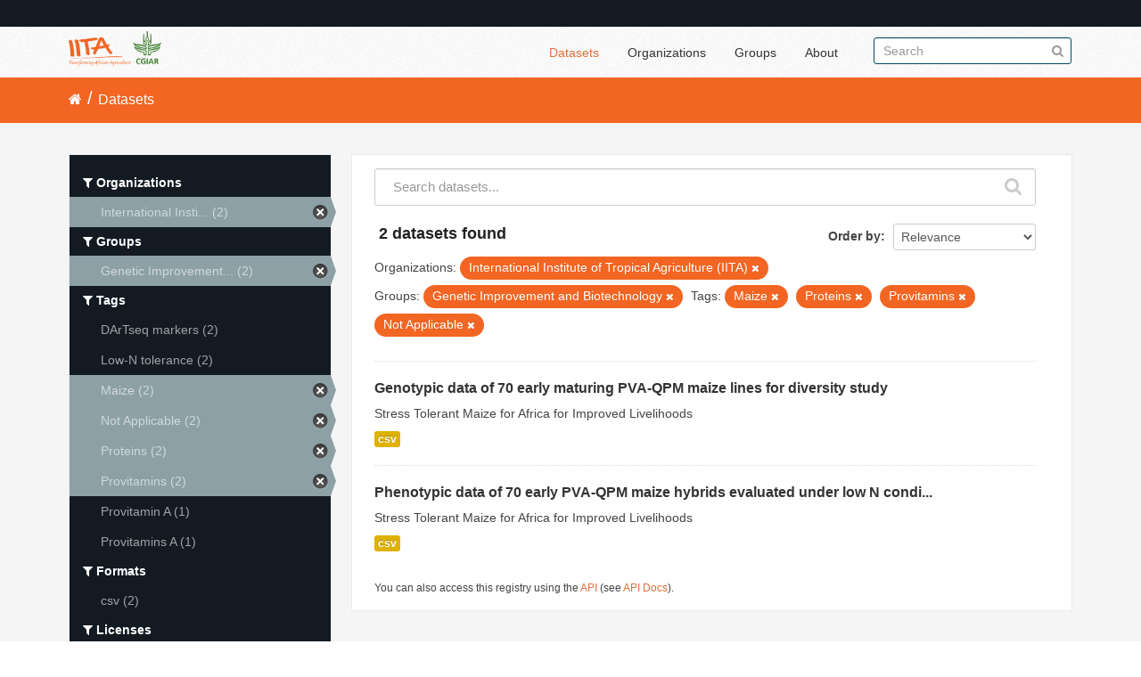

--- FILE ---
content_type: text/html; charset=utf-8
request_url: https://data.iita.org/dataset?tags=Maize&tags=Proteins&groups=genetic-improvement&tags=Provitamins&organization=iit&tags=Not+Applicable
body_size: 4326
content:
<!DOCTYPE html>
<!--[if IE 7]> <html lang="en" class="ie ie7"> <![endif]-->
<!--[if IE 8]> <html lang="en" class="ie ie8"> <![endif]-->
<!--[if IE 9]> <html lang="en" class="ie9"> <![endif]-->
<!--[if gt IE 8]><!--> <html lang="en"> <!--<![endif]-->
  <head>
    <!--[if lte ie 8]><script type="text/javascript" src="/fanstatic/vendor/:version:2021-07-02T10:38:27.55/html5.min.js"></script><![endif]-->
<link rel="stylesheet" type="text/css" href="/fanstatic/vendor/:version:2021-07-02T10:38:27.55/select2/select2.min.css" />
<link rel="stylesheet" type="text/css" href="/fanstatic/css/:version:2021-07-02T10:38:27.47/main.min.css" />
<link rel="stylesheet" type="text/css" href="/fanstatic/vendor/:version:2021-07-02T10:38:27.55/font-awesome/css/font-awesome.min.css" />

    <meta charset="utf-8" />
      <meta name="generator" content="ckan 2.7.11" />
      <meta name="viewport" content="width=device-width, initial-scale=1.0">
    <title>Datasets - IITA</title>

    
    
  <link rel="shortcut icon" href="/images/favicon.ico" />
    
  
    <script type="text/javascript">
  (function(i,s,o,g,r,a,m){i['GoogleAnalyticsObject']=r;i[r]=i[r]||function(){
  (i[r].q=i[r].q||[]).push(arguments)},i[r].l=1*new Date();a=s.createElement(o),
  m=s.getElementsByTagName(o)[0];a.async=1;a.src=g;m.parentNode.insertBefore(a,m)
  })(window,document,'script','//www.google-analytics.com/analytics.js','ga');

  ga('create', 'UA-87076356-1', 'auto', {'allowLinker': True});
  
  ga('require', 'linker');
  ga('linker:autoLink', [''] );
     
  ga('set', 'anonymizeIp', true);
  ga('send', 'pageview');
</script>
  

  
  
      
    
  <link rel="stylesheet" href="/restricted_theme.css" />

  <!-- <link rel="stylesheet" href="/css/iitatheming.css" /> -->
  <!-- <link rel="stylesheet" href="/css/iitamain.css" /> -->
  <link rel="stylesheet" href="/css/iitatheming.css" /> 


    
      
      
    
    
  </head>

  
  <body data-site-root="https://data.iita.org/" data-locale-root="https://data.iita.org/" >

    
    <div class="hide"><a href="#content">Skip to content</a></div>
  

  
    

  <header class="account-masthead">
    <div class="container">
      
        
          <nav class="account not-authed">
            <ul class="unstyled">
              
              <!--<li><a href="/user/login">Log in</a></li>-->
              
              
            </ul>
          </nav>
        
      
    </div>
  </header>

<header class="navbar navbar-static-top masthead">
  
    
  
  <div class="container">
    <button data-target=".nav-collapse" data-toggle="collapse" class="btn btn-navbar" type="button">
      <span class="fa fa-bars"></span>
    </button>
    
    <hgroup class="header-image pull-left">

      
        
          <a class="logo" href="/"><img src="/uploads/admin/2021-07-02-115156.403194iitalogo.png" alt="IITA" title="IITA" /></a>
        
      

    </hgroup>

    <div class="nav-collapse collapse">

      
        <nav class="section navigation">
          <ul class="nav nav-pills">
            
              <li class="active"><a href="/dataset">Datasets</a></li><li><a href="/organization">Organizations</a></li><li><a href="/group">Groups</a></li><li><a href="/about">About</a></li>
            
          </ul>
        </nav>
      

      
        <form class="section site-search simple-input" action="/dataset" method="get">
          <div class="field">
            <label for="field-sitewide-search">Search Datasets</label>
            <input id="field-sitewide-search" type="text" name="q" placeholder="Search" />
            <button class="btn-search" type="submit"><i class="fa fa-search"></i></button>
          </div>
        </form>
      

    </div>
  </div>
</header>

  
    <div role="main">
      <div id="content" class="container">
        
          
            <div class="flash-messages">
              
                
              
            </div>
          

          
            <div class="toolbar">
              
                
                  <ol class="breadcrumb">
                    
<li class="home"><a href="/"><i class="fa fa-home"></i><span> Home</span></a></li>
                    
  <li class="active"><a href="/dataset">Datasets</a></li>

                  </ol>
                
              
            </div>
          

          <div class="row wrapper">

            
            
            

            
              <div class="primary span9">
                
                
  <section class="module">
    <div class="module-content">
      
        
      
      
        
        
        







<form id="dataset-search-form" class="search-form" method="get" data-module="select-switch">

  
    <div class="search-input control-group search-giant">
      <input type="text" class="search" name="q" value="" autocomplete="off" placeholder="Search datasets...">
      
      <button type="submit" value="search">
        <i class="fa fa-search"></i>
        <span>Submit</span>
      </button>
      
    </div>
  

  
    <span>
  
  

  
    
      
  <input type="hidden" name="tags" value="Maize" />

    
  
    
      
  <input type="hidden" name="tags" value="Proteins" />

    
  
    
      
  <input type="hidden" name="groups" value="genetic-improvement" />

    
  
    
      
  <input type="hidden" name="tags" value="Provitamins" />

    
  
    
      
  <input type="hidden" name="organization" value="iit" />

    
  
    
      
  <input type="hidden" name="tags" value="Not Applicable" />

    
  
</span>
  

  
    
      <div class="form-select control-group control-order-by">
        <label for="field-order-by">Order by</label>
        <select id="field-order-by" name="sort">
          
            
              <option value="score desc, metadata_modified desc" selected="selected">Relevance</option>
            
          
            
              <option value="title_string asc">Name Ascending</option>
            
          
            
              <option value="title_string desc">Name Descending</option>
            
          
            
              <option value="metadata_modified desc">Last Modified</option>
            
          
            
              <option value="views_recent desc">Popular</option>
            
          
        </select>
        
        <button class="btn js-hide" type="submit">Go</button>
        
      </div>
    
  

  
    
      <h2>

  
  
  
  

2 datasets found</h2>
    
  

  
    
      <p class="filter-list">
        
          
          <span class="facet">Organizations:</span>
          
            <span class="filtered pill">International Institute of Tropical Agriculture (IITA)
              <a href="/dataset?tags=Maize&amp;tags=Proteins&amp;groups=genetic-improvement&amp;tags=Provitamins&amp;tags=Not+Applicable" class="remove" title="Remove"><i class="fa fa-times"></i></a>
            </span>
          
        
          
          <span class="facet">Groups:</span>
          
            <span class="filtered pill">Genetic Improvement and Biotechnology
              <a href="/dataset?tags=Maize&amp;tags=Proteins&amp;tags=Provitamins&amp;organization=iit&amp;tags=Not+Applicable" class="remove" title="Remove"><i class="fa fa-times"></i></a>
            </span>
          
        
          
          <span class="facet">Tags:</span>
          
            <span class="filtered pill">Maize
              <a href="/dataset?tags=Proteins&amp;groups=genetic-improvement&amp;tags=Provitamins&amp;organization=iit&amp;tags=Not+Applicable" class="remove" title="Remove"><i class="fa fa-times"></i></a>
            </span>
          
            <span class="filtered pill">Proteins
              <a href="/dataset?tags=Maize&amp;groups=genetic-improvement&amp;tags=Provitamins&amp;organization=iit&amp;tags=Not+Applicable" class="remove" title="Remove"><i class="fa fa-times"></i></a>
            </span>
          
            <span class="filtered pill">Provitamins
              <a href="/dataset?tags=Maize&amp;tags=Proteins&amp;groups=genetic-improvement&amp;organization=iit&amp;tags=Not+Applicable" class="remove" title="Remove"><i class="fa fa-times"></i></a>
            </span>
          
            <span class="filtered pill">Not Applicable
              <a href="/dataset?tags=Maize&amp;tags=Proteins&amp;groups=genetic-improvement&amp;tags=Provitamins&amp;organization=iit" class="remove" title="Remove"><i class="fa fa-times"></i></a>
            </span>
          
        
      </p>     
      <a class="show-filters btn">Filter Results</a>
    
  

</form>




      
      
        

  
    <ul class="dataset-list unstyled">
    	
	      
	        






  <li class="dataset-item">
    
      <div class="dataset-content">
        
          <h3 class="dataset-heading">
            
              
            
            
              <a href="/dataset/genotypic-data-of-70-early-maturing-pva-qpm-maize-lines-for-diversity-study">Genotypic data of 70 early maturing PVA-QPM maize lines for diversity study</a>
            
            
              
              
            
          </h3>
        
        
          
        
        
          
            <div>Stress Tolerant Maize for Africa for Improved Livelihoods</div>
          
        
      </div>
      
        
          
            <ul class="dataset-resources unstyled">
              
                
                <li>
                  <a href="/dataset/genotypic-data-of-70-early-maturing-pva-qpm-maize-lines-for-diversity-study" class="label" data-format="csv">csv</a>
                </li>
                
              
            </ul>
          
        
      
    
  </li>

	      
	        






  <li class="dataset-item">
    
      <div class="dataset-content">
        
          <h3 class="dataset-heading">
            
              
            
            
              <a href="/dataset/phenotypic-data-of-70-early-pva-qpm-maize-hybrids-evaluated-under-low-n-conditions-at-ile-ife">Phenotypic data of 70 early PVA-QPM maize hybrids evaluated under low N condi...</a>
            
            
              
              
            
          </h3>
        
        
          
        
        
          
            <div>Stress Tolerant Maize for Africa for Improved Livelihoods</div>
          
        
      </div>
      
        
          
            <ul class="dataset-resources unstyled">
              
                
                <li>
                  <a href="/dataset/phenotypic-data-of-70-early-pva-qpm-maize-hybrids-evaluated-under-low-n-conditions-at-ile-ife" class="label" data-format="csv">csv</a>
                </li>
                
              
            </ul>
          
        
      
    
  </li>

	      
	    
    </ul>
  

      
    </div>

    
      
    
  </section>

  
  <section class="module">
    <div class="module-content">
      
      <small>
        
        
        
           You can also access this registry using the <a href="/packages?ver=%2F3">API</a> (see <a href="http://docs.ckan.org/en/2.7/api/">API Docs</a>). 
      </small>
      
    </div>
  </section>
  

              </div>
            

            
              <aside class="secondary span3">
                
                
<div class="filters">
  <div>
    
      

  
  
    
      
      
        <section class="module module-narrow module-shallow">
          
            <h2 class="module-heading">
              <i class="fa fa-filter"></i>
              
              Organizations
            </h2>
          
          
            
            
              <nav>
                <ul class="unstyled nav nav-simple nav-facet">
                  
                    
                    
                    
                    
                      <li class="nav-item active">
                        <a href="/dataset?tags=Maize&amp;tags=Proteins&amp;groups=genetic-improvement&amp;tags=Provitamins&amp;tags=Not+Applicable" title="International Institute of Tropical Agriculture (IITA)">
                          <span>International Insti... (2)</span>
                        </a>
                      </li>
                  
                </ul>
              </nav>

              <p class="module-footer">
                
                  
                
              </p>
            
            
          
        </section>
      
    
  

    
      

  
  
    
      
      
        <section class="module module-narrow module-shallow">
          
            <h2 class="module-heading">
              <i class="fa fa-filter"></i>
              
              Groups
            </h2>
          
          
            
            
              <nav>
                <ul class="unstyled nav nav-simple nav-facet">
                  
                    
                    
                    
                    
                      <li class="nav-item active">
                        <a href="/dataset?tags=Maize&amp;tags=Proteins&amp;tags=Provitamins&amp;organization=iit&amp;tags=Not+Applicable" title="Genetic Improvement and Biotechnology">
                          <span>Genetic Improvement... (2)</span>
                        </a>
                      </li>
                  
                </ul>
              </nav>

              <p class="module-footer">
                
                  
                
              </p>
            
            
          
        </section>
      
    
  

    
      

  
  
    
      
      
        <section class="module module-narrow module-shallow">
          
            <h2 class="module-heading">
              <i class="fa fa-filter"></i>
              
              Tags
            </h2>
          
          
            
            
              <nav>
                <ul class="unstyled nav nav-simple nav-facet">
                  
                    
                    
                    
                    
                      <li class="nav-item">
                        <a href="/dataset?tags=Maize&amp;tags=Proteins&amp;groups=genetic-improvement&amp;tags=Provitamins&amp;tags=DArTseq+markers&amp;organization=iit&amp;tags=Not+Applicable" title="">
                          <span>DArTseq markers (2)</span>
                        </a>
                      </li>
                  
                    
                    
                    
                    
                      <li class="nav-item">
                        <a href="/dataset?tags=Maize&amp;tags=Proteins&amp;groups=genetic-improvement&amp;tags=Provitamins&amp;organization=iit&amp;tags=Not+Applicable&amp;tags=Low-N+tolerance" title="">
                          <span>Low-N tolerance (2)</span>
                        </a>
                      </li>
                  
                    
                    
                    
                    
                      <li class="nav-item active">
                        <a href="/dataset?tags=Proteins&amp;groups=genetic-improvement&amp;tags=Provitamins&amp;organization=iit&amp;tags=Not+Applicable" title="">
                          <span>Maize (2)</span>
                        </a>
                      </li>
                  
                    
                    
                    
                    
                      <li class="nav-item active">
                        <a href="/dataset?tags=Maize&amp;tags=Proteins&amp;groups=genetic-improvement&amp;tags=Provitamins&amp;organization=iit" title="">
                          <span>Not Applicable (2)</span>
                        </a>
                      </li>
                  
                    
                    
                    
                    
                      <li class="nav-item active">
                        <a href="/dataset?tags=Maize&amp;groups=genetic-improvement&amp;tags=Provitamins&amp;organization=iit&amp;tags=Not+Applicable" title="">
                          <span>Proteins (2)</span>
                        </a>
                      </li>
                  
                    
                    
                    
                    
                      <li class="nav-item active">
                        <a href="/dataset?tags=Maize&amp;tags=Proteins&amp;groups=genetic-improvement&amp;organization=iit&amp;tags=Not+Applicable" title="">
                          <span>Provitamins (2)</span>
                        </a>
                      </li>
                  
                    
                    
                    
                    
                      <li class="nav-item">
                        <a href="/dataset?tags=Maize&amp;tags=Proteins&amp;groups=genetic-improvement&amp;tags=Provitamins&amp;organization=iit&amp;tags=Provitamin+A&amp;tags=Not+Applicable" title="">
                          <span>Provitamin A (1)</span>
                        </a>
                      </li>
                  
                    
                    
                    
                    
                      <li class="nav-item">
                        <a href="/dataset?tags=Provitamins+A&amp;tags=Maize&amp;tags=Proteins&amp;groups=genetic-improvement&amp;tags=Provitamins&amp;organization=iit&amp;tags=Not+Applicable" title="">
                          <span>Provitamins A (1)</span>
                        </a>
                      </li>
                  
                </ul>
              </nav>

              <p class="module-footer">
                
                  
                
              </p>
            
            
          
        </section>
      
    
  

    
      

  
  
    
      
      
        <section class="module module-narrow module-shallow">
          
            <h2 class="module-heading">
              <i class="fa fa-filter"></i>
              
              Formats
            </h2>
          
          
            
            
              <nav>
                <ul class="unstyled nav nav-simple nav-facet">
                  
                    
                    
                    
                    
                      <li class="nav-item">
                        <a href="/dataset?tags=Maize&amp;tags=Proteins&amp;groups=genetic-improvement&amp;res_format=csv&amp;tags=Provitamins&amp;organization=iit&amp;tags=Not+Applicable" title="">
                          <span>csv (2)</span>
                        </a>
                      </li>
                  
                </ul>
              </nav>

              <p class="module-footer">
                
                  
                
              </p>
            
            
          
        </section>
      
    
  

    
      

  
  
    
      
      
        <section class="module module-narrow module-shallow">
          
            <h2 class="module-heading">
              <i class="fa fa-filter"></i>
              
              Licenses
            </h2>
          
          
            
            
              <nav>
                <ul class="unstyled nav nav-simple nav-facet">
                  
                    
                    
                    
                    
                      <li class="nav-item">
                        <a href="/dataset?tags=Maize&amp;tags=Proteins&amp;groups=genetic-improvement&amp;tags=Provitamins&amp;organization=iit&amp;tags=Not+Applicable&amp;license_id=cc-by" title="Creative Commons Attribution">
                          <span>Creative Commons At... (2)</span>
                        </a>
                      </li>
                  
                </ul>
              </nav>

              <p class="module-footer">
                
                  
                
              </p>
            
            
          
        </section>
      
    
  

    
  </div>
  <a class="close no-text hide-filters"><i class="fa fa-times-circle"></i><span class="text">close</span></a>
</div>

              </aside>
            
          </div>
        
      </div>
    </div>
  
    <footer class="site-footer">
  <div class="container">
    
    <div class="row">
      <div class="span8 footer-links">
        
          <ul class="unstyled">
            
              <li><a href="/about">About IITA</a></li>
            
          </ul>
          <ul class="unstyled">
                 
<p> IITA Headquarters <br> PMB 5320, Oyo Road, Ibadan 200001,<br> Oyo State, Nigeria.<br> Tel: +234 700800IITA, +1 201 6336094<br> Fax: +44 208 7113786<br> Email: IITA-Ckan@cgiar.org </p>



<li><a href="http://data.iita.org/pages/api">Developer API</a></li>
<li><a href="http://www.opendefinition.org/okd/"><img src="/base/images/od_80x15_blue.png"></a></li>

          </ul>
        
      </div>
      <div class="span4 attribution">
        
<p><strong>Powered by</strong> <a class="hide-text ckan-footer-logo">CKAN</a></p><br/>

<p><a href="http://data.iita.org/metadata/MetadataCaptureSheet_numeric_data.xlsx">Download Metadata Capture Sheet</a></p>
<p> <a href="mailto:iita-ckan@cgiar.org?Subject=Enquiry:%20data.iita.org" target="_top">Contact us</a></p>
<p><a href="/disclaimer">Disclaimer</a></p>

        

      </div>
    </div>
    
  </div>

  
    
  
</footer>
  
    
    
    
      
    
  
  
    
  
    
    <div class="js-hide" data-module="google-analytics"
      data-module-googleanalytics_resource_prefix="">
    </div>
  


      
  <script>document.getElementsByTagName('html')[0].className += ' js';</script>
<script type="text/javascript" src="/fanstatic/vendor/:version:2021-07-02T10:38:27.55/jquery.min.js"></script>
<script type="text/javascript" src="/fanstatic/vendor/:version:2021-07-02T10:38:27.55/:bundle:bootstrap/js/bootstrap.min.js;jed.min.js;moment-with-locales.min.js;select2/select2.min.js;qs.js"></script>
<script type="text/javascript" src="/fanstatic/base/:version:2021-07-02T10:38:27.48/:bundle:plugins/jquery.inherit.min.js;plugins/jquery.proxy-all.min.js;plugins/jquery.url-helpers.min.js;plugins/jquery.date-helpers.min.js;plugins/jquery.slug.min.js;plugins/jquery.slug-preview.min.js;plugins/jquery.truncator.min.js;plugins/jquery.masonry.min.js;plugins/jquery.form-warning.min.js;sandbox.min.js;module.min.js;pubsub.min.js;client.min.js;notify.min.js;i18n.min.js;main.min.js;modules/select-switch.min.js;modules/slug-preview.min.js;modules/basic-form.min.js;modules/confirm-action.min.js;modules/api-info.min.js;modules/autocomplete.min.js;modules/custom-fields.min.js;modules/data-viewer.min.js;modules/table-selectable-rows.min.js;modules/resource-form.min.js;modules/resource-upload-field.min.js;modules/resource-reorder.min.js;modules/resource-view-reorder.min.js;modules/follow.min.js;modules/activity-stream.min.js;modules/dashboard.min.js;modules/resource-view-embed.min.js;view-filters.min.js;modules/resource-view-filters-form.min.js;modules/resource-view-filters.min.js;modules/table-toggle-more.min.js;modules/dataset-visibility.min.js;modules/media-grid.min.js;modules/image-upload.min.js"></script>
<script type="text/javascript" src="/fanstatic/base/:version:2021-07-02T10:38:27.48/tracking.min.js"></script>
<script type="text/javascript" src="/fanstatic/ckanext-googleanalytics/:version:2016-11-09T15:52:19.87/googleanalytics_event_tracking.js"></script></body>
</html>